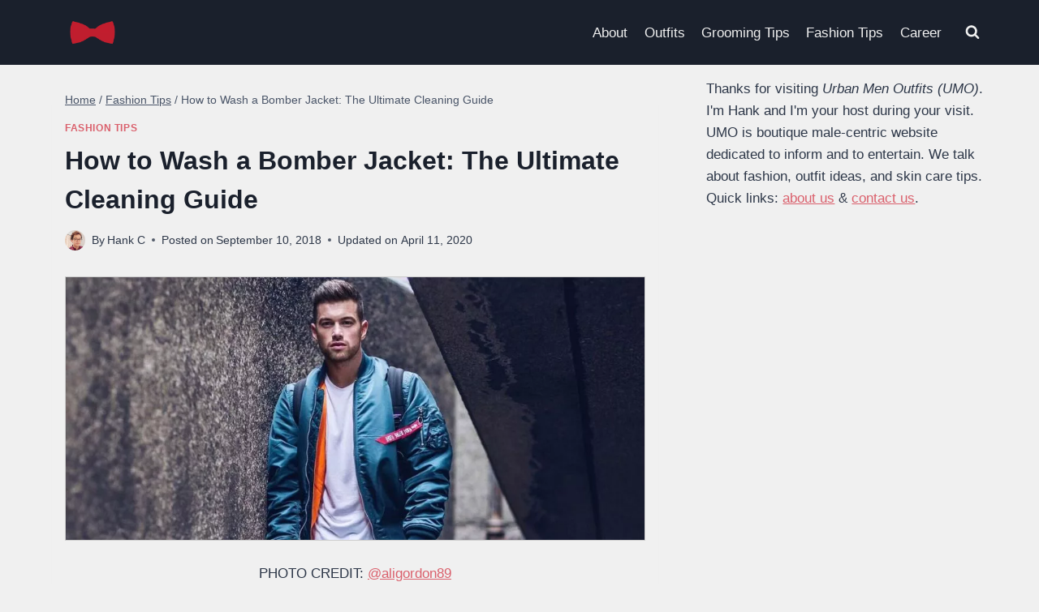

--- FILE ---
content_type: text/html; charset=utf-8
request_url: https://www.google.com/recaptcha/api2/aframe
body_size: 267
content:
<!DOCTYPE HTML><html><head><meta http-equiv="content-type" content="text/html; charset=UTF-8"></head><body><script nonce="9Gmva7Tx8r0lIo5xKRUTKw">/** Anti-fraud and anti-abuse applications only. See google.com/recaptcha */ try{var clients={'sodar':'https://pagead2.googlesyndication.com/pagead/sodar?'};window.addEventListener("message",function(a){try{if(a.source===window.parent){var b=JSON.parse(a.data);var c=clients[b['id']];if(c){var d=document.createElement('img');d.src=c+b['params']+'&rc='+(localStorage.getItem("rc::a")?sessionStorage.getItem("rc::b"):"");window.document.body.appendChild(d);sessionStorage.setItem("rc::e",parseInt(sessionStorage.getItem("rc::e")||0)+1);localStorage.setItem("rc::h",'1769021194741');}}}catch(b){}});window.parent.postMessage("_grecaptcha_ready", "*");}catch(b){}</script></body></html>